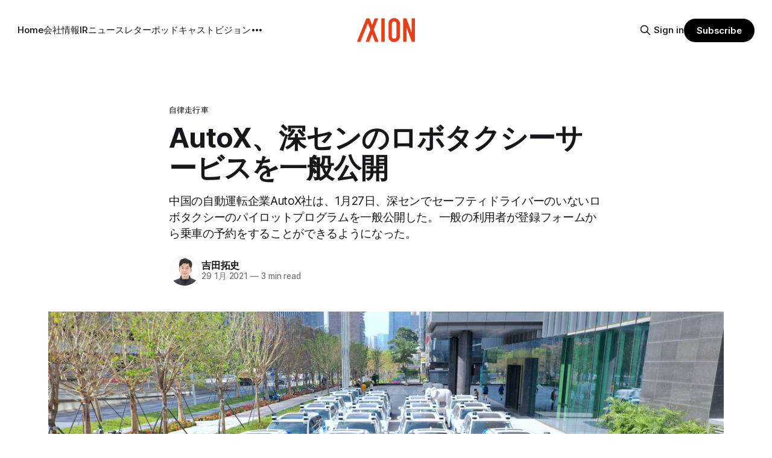

--- FILE ---
content_type: text/html; charset=utf-8
request_url: https://www.axion.zone/autox-shenzhen/
body_size: 11873
content:
<!DOCTYPE html>
<html lang="ja">
<head>

    <title>AutoX、深センのロボタクシーサービスを一般公開</title>
    <meta charset="utf-8">
    <meta name="viewport" content="width=device-width, initial-scale=1.0">
    
    <link rel="preload" as="style" href="https://www.axion.zone/assets/built/screen.css?v=8b24df0c36">
    <link rel="preload" as="script" href="https://www.axion.zone/assets/built/source.js?v=8b24df0c36">
    
    <link rel="preload" as="font" type="font/woff2" href="https://www.axion.zone/assets/fonts/inter-roman.woff2?v=8b24df0c36" crossorigin="anonymous">
<style>
    @font-face {
        font-family: "Inter";
        font-style: normal;
        font-weight: 100 900;
        font-display: optional;
        src: url(https://www.axion.zone/assets/fonts/inter-roman.woff2?v=8b24df0c36) format("woff2");
        unicode-range: U+0000-00FF, U+0131, U+0152-0153, U+02BB-02BC, U+02C6, U+02DA, U+02DC, U+0304, U+0308, U+0329, U+2000-206F, U+2074, U+20AC, U+2122, U+2191, U+2193, U+2212, U+2215, U+FEFF, U+FFFD;
    }
</style>

    <link rel="stylesheet" type="text/css" href="https://www.axion.zone/assets/built/screen.css?v=8b24df0c36">

    <style>
        :root {
            --background-color: #ffffff
        }
    </style>

    <script>
        /* The script for calculating the color contrast has been taken from
        https://gomakethings.com/dynamically-changing-the-text-color-based-on-background-color-contrast-with-vanilla-js/ */
        var accentColor = getComputedStyle(document.documentElement).getPropertyValue('--background-color');
        accentColor = accentColor.trim().slice(1);

        if (accentColor.length === 3) {
            accentColor = accentColor[0] + accentColor[0] + accentColor[1] + accentColor[1] + accentColor[2] + accentColor[2];
        }

        var r = parseInt(accentColor.substr(0, 2), 16);
        var g = parseInt(accentColor.substr(2, 2), 16);
        var b = parseInt(accentColor.substr(4, 2), 16);
        var yiq = ((r * 299) + (g * 587) + (b * 114)) / 1000;
        var textColor = (yiq >= 128) ? 'dark' : 'light';

        document.documentElement.className = `has-${textColor}-text`;
    </script>

    <meta name="description" content="中国の自動運転企業AutoX社は、1月27日、深センでセーフティドライバーのいないロボタクシーのパイロットプログラムを一般公開した。一般の利用者が登録フォームから乗車の予約をすることができるようになった。">
    <link rel="icon" href="https://www.axion.zone/content/images/size/w256h256/2021/09/logo2.png" type="image/png">
    <link rel="canonical" href="https://www.axion.zone/autox-shenzhen/">
    <meta name="referrer" content="no-referrer-when-downgrade">
    
    <meta property="og:site_name" content="アクシオン｜次世代経済メディア">
    <meta property="og:type" content="article">
    <meta property="og:title" content="AutoX、深センのロボタクシーサービスを一般公開">
    <meta property="og:description" content="中国の自動運転企業AutoX社は、1月27日、深センでセーフティドライバーのいないロボタクシーのパイロットプログラムを一般公開した。一般の利用者が登録フォームから乗車の予約をすることができるようになった。">
    <meta property="og:url" content="https://www.axion.zone/autox-shenzhen/">
    <meta property="og:image" content="https://www.axion.zone/content/images/2021/01/AutoXDriverlessFleet1--1-.jpg">
    <meta property="article:published_time" content="2021-01-29T02:22:25.000Z">
    <meta property="article:modified_time" content="2021-01-29T02:30:11.000Z">
    <meta property="article:tag" content="自律走行車">
    <meta property="article:tag" content="自律システム">
    <meta property="article:tag" content="中国">
    
    <meta property="article:publisher" content="https://www.facebook.com/axionmedium/">
    <meta property="article:author" content="https://www.facebook.com/taxi.yoshida">
    <meta name="twitter:card" content="summary_large_image">
    <meta name="twitter:title" content="AutoX、深センのロボタクシーサービスを一般公開">
    <meta name="twitter:description" content="中国の自動運転企業AutoX社は、1月27日、深センでセーフティドライバーのいないロボタクシーのパイロットプログラムを一般公開した。一般の利用者が登録フォームから乗車の予約をすることができるようになった。">
    <meta name="twitter:url" content="https://www.axion.zone/autox-shenzhen/">
    <meta name="twitter:image" content="https://www.axion.zone/content/images/2021/01/AutoXDriverlessFleet1--1-.jpg">
    <meta name="twitter:label1" content="Written by">
    <meta name="twitter:data1" content="吉田拓史">
    <meta name="twitter:label2" content="Filed under">
    <meta name="twitter:data2" content="自律走行車, 自律システム, 中国">
    <meta name="twitter:site" content="@axion_zone">
    <meta name="twitter:creator" content="@taxiyoshida">
    <meta property="og:image:width" content="1200">
    <meta property="og:image:height" content="632">
    
    <script type="application/ld+json">
{
    "@context": "https://schema.org",
    "@type": "Article",
    "publisher": {
        "@type": "Organization",
        "name": "アクシオン｜次世代経済メディア",
        "url": "https://www.axion.zone/",
        "logo": {
            "@type": "ImageObject",
            "url": "https://www.axion.zone/content/images/2021/09/axion_logo1.png"
        }
    },
    "author": {
        "@type": "Person",
        "name": "吉田拓史",
        "image": {
            "@type": "ImageObject",
            "url": "https://www.axion.zone/content/images/2022/11/R2-5ASpj_400x400.jpeg",
            "width": 400,
            "height": 400
        },
        "url": "https://www.axion.zone/author/yoshi/",
        "sameAs": [
            "https://sites.google.com/view/taxiyoshida/home",
            "https://www.facebook.com/taxi.yoshida",
            "https://x.com/taxiyoshida"
        ]
    },
    "headline": "AutoX、深センのロボタクシーサービスを一般公開",
    "url": "https://www.axion.zone/autox-shenzhen/",
    "datePublished": "2021-01-29T02:22:25.000Z",
    "dateModified": "2021-01-29T02:30:11.000Z",
    "image": {
        "@type": "ImageObject",
        "url": "https://www.axion.zone/content/images/2021/01/AutoXDriverlessFleet1--1-.jpg",
        "width": 1200,
        "height": 632
    },
    "keywords": "自律走行車, 自律システム, 中国",
    "description": "中国の自動運転企業AutoX社は、1月27日、深センでセーフティドライバーのいないロボタクシーのパイロットプログラムを一般公開した。一般の利用者が登録フォームから乗車の予約をすることができるようになった。",
    "mainEntityOfPage": "https://www.axion.zone/autox-shenzhen/"
}
    </script>

    <meta name="generator" content="Ghost 6.12">
    <link rel="alternate" type="application/rss+xml" title="アクシオン｜次世代経済メディア" href="https://www.axion.zone/rss/">
    <script defer src="https://cdn.jsdelivr.net/ghost/portal@~2.56/umd/portal.min.js" data-i18n="true" data-ghost="https://www.axion.zone/" data-key="10266ce08422b4853db4667ad9" data-api="https://takushiyoshida.ghost.io/ghost/api/content/" data-locale="ja" crossorigin="anonymous"></script><style id="gh-members-styles">.gh-post-upgrade-cta-content,
.gh-post-upgrade-cta {
    display: flex;
    flex-direction: column;
    align-items: center;
    font-family: -apple-system, BlinkMacSystemFont, 'Segoe UI', Roboto, Oxygen, Ubuntu, Cantarell, 'Open Sans', 'Helvetica Neue', sans-serif;
    text-align: center;
    width: 100%;
    color: #ffffff;
    font-size: 16px;
}

.gh-post-upgrade-cta-content {
    border-radius: 8px;
    padding: 40px 4vw;
}

.gh-post-upgrade-cta h2 {
    color: #ffffff;
    font-size: 28px;
    letter-spacing: -0.2px;
    margin: 0;
    padding: 0;
}

.gh-post-upgrade-cta p {
    margin: 20px 0 0;
    padding: 0;
}

.gh-post-upgrade-cta small {
    font-size: 16px;
    letter-spacing: -0.2px;
}

.gh-post-upgrade-cta a {
    color: #ffffff;
    cursor: pointer;
    font-weight: 500;
    box-shadow: none;
    text-decoration: underline;
}

.gh-post-upgrade-cta a:hover {
    color: #ffffff;
    opacity: 0.8;
    box-shadow: none;
    text-decoration: underline;
}

.gh-post-upgrade-cta a.gh-btn {
    display: block;
    background: #ffffff;
    text-decoration: none;
    margin: 28px 0 0;
    padding: 8px 18px;
    border-radius: 4px;
    font-size: 16px;
    font-weight: 600;
}

.gh-post-upgrade-cta a.gh-btn:hover {
    opacity: 0.92;
}</style><script async src="https://js.stripe.com/v3/"></script>
    <script defer src="https://cdn.jsdelivr.net/ghost/sodo-search@~1.8/umd/sodo-search.min.js" data-key="10266ce08422b4853db4667ad9" data-styles="https://cdn.jsdelivr.net/ghost/sodo-search@~1.8/umd/main.css" data-sodo-search="https://takushiyoshida.ghost.io/" data-locale="ja" crossorigin="anonymous"></script>
    
    <link href="https://www.axion.zone/webmentions/receive/" rel="webmention">
    <script defer src="/public/cards.min.js?v=8b24df0c36"></script>
    <link rel="stylesheet" type="text/css" href="/public/cards.min.css?v=8b24df0c36">
    <script defer src="/public/comment-counts.min.js?v=8b24df0c36" data-ghost-comments-counts-api="https://www.axion.zone/members/api/comments/counts/"></script>
    <script defer src="/public/member-attribution.min.js?v=8b24df0c36"></script>
    <script defer src="/public/ghost-stats.min.js?v=8b24df0c36" data-stringify-payload="false" data-datasource="analytics_events" data-storage="localStorage" data-host="https://www.axion.zone/.ghost/analytics/api/v1/page_hit"  tb_site_uuid="99843bd6-c493-4734-922f-3d2a09145a34" tb_post_uuid="a1336de2-7b81-4a91-a7f0-8298b02cfaf3" tb_post_type="post" tb_member_uuid="undefined" tb_member_status="undefined"></script><style>:root {--ghost-accent-color: #000000;}</style>
    <!-- Membership -->

<!-- Font -->

<style>
   <link href='https://fonts.googleapis.com/css2?family=Roboto:wght@300;400;700&display=swap' rel='stylesheet'>
   <link href="https://fonts.googleapis.com/css2?family=Noto+Sans+JP:wght@300;400;700&display=swap" rel="stylesheet">


  .body, .c-content dl, .c-content fieldset, .c-content form, .c-content ol, .c-content p, .c-content pre, .c-content ul {
    font-family:"-apple-system", "BlinkMacSystemFont", "游ゴシック体", "游ゴシック", "Noto Sans Japanese", "Yu Gothic", "Noto Sans Japanese", "メイリオ", 'ヒラギノ角ゴシック Pro', 'Hiragino Kaku Gothic Pro', "Hiragino Sans", "Meiryo", "Helvetica Neue", "Osaka", "ＭＳ Ｐゴシック", "MS PGothic", "sans-serif";
　}

<style>
  .c-post-header__title, .c-post-header__title, {
    font-family: "Noto Sans Japanese", "游ゴシック体", "游ゴシック", "Yu Gothic", "Hiragino Sans", "メイリオ", "ヒラギノ角ゴシック Pro", 'Hiragino Kaku Gothic Pro', "Hiragino Sans", "Meiryo", "Helvetica Neue", "Osaka", 'ＭＳ Ｐゴシック', "MS PGothic", "sans-serif";
  }
</style>

<style>
  .c-content dl, .c-content fieldset, .c-content form, .c-content ol, .c-content p, .c-content pre, .c-content ul {
    font-size: 20px;
  }
</style>


<!-- Google Tag Manager -->
<script>(function(w,d,s,l,i){w[l]=w[l]||[];w[l].push({'gtm.start':
new Date().getTime(),event:'gtm.js'});var f=d.getElementsByTagName(s)[0],
j=d.createElement(s),dl=l!='dataLayer'?'&l='+l:'';j.async=true;j.src=
'https://www.googletagmanager.com/gtm.js?id='+i+dl;f.parentNode.insertBefore(j,f);
})(window,document,'script','dataLayer','GTM-NL6CZDB');</script>
<!-- End Google Tag Manager -->

<!-- Global site tag (gtag.js) - Google Ads: 718508693 -->
<script async src="https://www.googletagmanager.com/gtag/js?id=AW-718508693"></script>
<script>
  window.dataLayer = window.dataLayer || [];
  function gtag(){dataLayer.push(arguments);}
  gtag('js', new Date());

  gtag('config', 'AW-718508693');
</script>

<!-- Global site tag (gtag.js) - Google Analytics -->
<script async src="https://www.googletagmanager.com/gtag/js?id=UA-130570913-2"></script>
<script>
  window.dataLayer = window.dataLayer || [];
  function gtag(){dataLayer.push(arguments);}
  gtag('js', new Date());

  gtag('config', 'UA-130570913-2');
</script>

<!-- Global site tag (gtag.js) - Google Analytics for AMP -->
<script async custom-element="amp-analytics" src="https://cdn.ampproject.org/v0/amp-analytics-0.1.js"></script>
<amp-analytics type="gtag" data-credentials="include">
<script type="application/json">
{
  "vars" : {
    "gtag_id": "UA-130570913-2",
    "config" : {
      "UA-130570913-2": { "groups": "default" }
    }
  }
}
</script>
</amp-analytics>

<!-- Google Analytics for AMP -->
<script data-ad-client="ca-pub-9751040120091670" async src="https://pagead2.googlesyndication.com/pagead/js/adsbygoogle.js"></script>

<!-- Google Search Console-->
<meta name="google-site-verification" content="oxtedvQkBivlwJ8pSDRU0xHX3E_duavpcrguL8Zw4UY" />

</head>
<body class="post-template tag-autonomous-car tag-autonomous-systems tag-china has-sans-title has-sans-body">

<div class="gh-viewport">
    
    <header id="gh-navigation" class="gh-navigation is-middle-logo gh-outer">
    <div class="gh-navigation-inner gh-inner">

        <div class="gh-navigation-brand">
            <a class="gh-navigation-logo is-title" href="https://www.axion.zone">
                    <img src="https://www.axion.zone/content/images/2021/09/axion_logo1.png" alt="アクシオン｜次世代経済メディア">
            </a>
            <button class="gh-search gh-icon-button" aria-label="Search this site" data-ghost-search>
    <svg xmlns="http://www.w3.org/2000/svg" fill="none" viewBox="0 0 24 24" stroke="currentColor" stroke-width="2" width="20" height="20"><path stroke-linecap="round" stroke-linejoin="round" d="M21 21l-6-6m2-5a7 7 0 11-14 0 7 7 0 0114 0z"></path></svg></button>            <button class="gh-burger gh-icon-button" aria-label="Menu">
                <svg xmlns="http://www.w3.org/2000/svg" width="24" height="24" fill="currentColor" viewBox="0 0 256 256"><path d="M224,128a8,8,0,0,1-8,8H40a8,8,0,0,1,0-16H216A8,8,0,0,1,224,128ZM40,72H216a8,8,0,0,0,0-16H40a8,8,0,0,0,0,16ZM216,184H40a8,8,0,0,0,0,16H216a8,8,0,0,0,0-16Z"></path></svg>                <svg xmlns="http://www.w3.org/2000/svg" width="24" height="24" fill="currentColor" viewBox="0 0 256 256"><path d="M205.66,194.34a8,8,0,0,1-11.32,11.32L128,139.31,61.66,205.66a8,8,0,0,1-11.32-11.32L116.69,128,50.34,61.66A8,8,0,0,1,61.66,50.34L128,116.69l66.34-66.35a8,8,0,0,1,11.32,11.32L139.31,128Z"></path></svg>            </button>
        </div>

        <nav class="gh-navigation-menu">
            <ul class="nav">
    <li class="nav-home"><a href="https://www.axion.zone/">Home</a></li>
    <li class="nav-hui-she-qing-bao"><a href="https://www.axion.zone/company/">会社情報</a></li>
    <li class="nav-ir"><a href="https://www.axion.zone/ir/">IR</a></li>
    <li class="nav-niyusureta"><a href="https://www.axion.zone/axion-tech-newsletter/">ニュースレター</a></li>
    <li class="nav-potudokiyasuto"><a href="https://www.axion.zone/axion-podcast/">ポッドキャスト</a></li>
    <li class="nav-biziyon"><a href="https://www.axion.zone/vision/">ビジョン</a></li>
    <li class="nav-mitusiyon"><a href="https://www.axion.zone/what-is-smart-node-that-improves-information-distribution-on-the-internet-ja/">ミッション</a></li>
    <li class="nav-tiyatutobotuto"><a href="https://www.axion.zone/chatbot-demo/">チャットボット</a></li>
</ul>

        </nav>

        <div class="gh-navigation-actions">
                <button class="gh-search gh-icon-button" aria-label="Search this site" data-ghost-search>
    <svg xmlns="http://www.w3.org/2000/svg" fill="none" viewBox="0 0 24 24" stroke="currentColor" stroke-width="2" width="20" height="20"><path stroke-linecap="round" stroke-linejoin="round" d="M21 21l-6-6m2-5a7 7 0 11-14 0 7 7 0 0114 0z"></path></svg></button>                <div class="gh-navigation-members">
                            <a href="#/portal/signin" data-portal="signin">Sign in</a>
                                <a class="gh-button" href="#/portal/signup" data-portal="signup">Subscribe</a>
                </div>
        </div>

    </div>
</header>

    

<main class="gh-main">

    <article class="gh-article post tag-autonomous-car tag-autonomous-systems tag-china">

        <header class="gh-article-header gh-canvas">

                <a class="gh-article-tag" href="https://www.axion.zone/tag/autonomous-car/">自律走行車</a>
            <h1 class="gh-article-title is-title">AutoX、深センのロボタクシーサービスを一般公開</h1>
                <p class="gh-article-excerpt is-body">中国の自動運転企業AutoX社は、1月27日、深センでセーフティドライバーのいないロボタクシーのパイロットプログラムを一般公開した。一般の利用者が登録フォームから乗車の予約をすることができるようになった。</p>

            <div class="gh-article-meta">
                <div class="gh-article-author-image instapaper_ignore">
                            <a href="/author/yoshi/">
                                <img class="author-profile-image" src="/content/images/size/w160/2022/11/R2-5ASpj_400x400.jpeg" alt="吉田拓史">
                            </a>
                </div>
                <div class="gh-article-meta-wrapper">
                    <h4 class="gh-article-author-name"><a href="/author/yoshi/">吉田拓史</a></h4>
                    <div class="gh-article-meta-content">
                        <time class="gh-article-meta-date" datetime="2021-01-29">29 1月 2021</time>
                            <span class="gh-article-meta-length"><span class="bull">—</span> 3 min read</span>
                    </div>
                </div>
            </div>

                <figure class="gh-article-image">
        <img
            srcset="/content/images/size/w320/2021/01/AutoXDriverlessFleet1--1-.jpg 320w,
                    /content/images/size/w600/2021/01/AutoXDriverlessFleet1--1-.jpg 600w,
                    /content/images/size/w960/2021/01/AutoXDriverlessFleet1--1-.jpg 960w,
                    /content/images/size/w1200/2021/01/AutoXDriverlessFleet1--1-.jpg 1200w,
                    /content/images/size/w2000/2021/01/AutoXDriverlessFleet1--1-.jpg 2000w"
            sizes="(max-width: 1200px) 100vw, 1120px"
            src="/content/images/size/w1200/2021/01/AutoXDriverlessFleet1--1-.jpg"
            alt="AutoX、深センのロボタクシーサービスを一般公開"
        >
    </figure>

        </header>

        <section class="gh-content gh-canvas is-body">
            <p>中国の自動運転企業AutoX社は、1月27日、深センでセーフティドライバーのいないロボタクシーのパイロットプログラムを一般公開した。一般の利用者が登録フォームから乗車の予約をすることができるようになった。<a href="https://www.caixinglobal.com/2021-01-28/look-ma-no-safety-drivers-self-driving-specialist-autox-takes-hands-off-the-wheel-with-robotaxi-service-in-shenzhen-101657244.html?ref=axion.zone">財新</a>が報じた。</p><p>深センは中国のどの都市よりも人口密度が高い。<a href="https://www.axion.zone/autox/">AutoX</a>の25台のPacificaミニバンを深センの平山地区内で運行させる。坪山の広さは65平方マイル。比較のために、Waymoのロボタクシーサービスは、アリゾナ州チャンドラーの半径50平方マイル内で運行している。</p><p>AutoX社の車両には、システムが処理できない状況に遭遇した場合に備えて、テレオペレーターが待機している。AutoX社によると、「テレオペレーターは非常に高度な指示を出して、車が行き詰った場合には、ルートの提案をするなど、非常に高度な指示を出すことができる」という。しかし、車載のAIが車の運転方法を決定することに変わりはない。</p><p>AutoXは上海でもロボタクシーのサービスをテストしているが、安全運転手を使っている。成長を続ける中国の自律走行車業界では、多くの活動が行われている。</p><p>今週初め、北京に拠点を置くUisee Technologyは、L4車両を可能にする自律走行スタックのために1億5400万ドルを調達した。公道で動作するロボタクシーとは異なり、Uiseeの車両は、空港の工場や港などの移動制限された環境で動作する。2019年12月には、香港国際空港と提携し、何千人もの乗客の荷物を日常的に輸送する自律型電動トーイングトラクター（手荷物運搬用車両）を開発した。</p><figure class="kg-card kg-embed-card"><iframe width="200" height="113" src="https://www.youtube.com/embed/ZwH6zWTvSQU?feature=oembed" frameborder="0" allow="accelerometer; autoplay; clipboard-write; encrypted-media; gyroscope; picture-in-picture" allowfullscreen></iframe></figure><p>もう一つの中国の自律走行車会社、広州に拠点を置く<a href="https://www.axion.zone/weride/">WeRide</a>は今月初め、3億1000万ドルのシリーズBラウンドの資金調達を完了した。それは2019年11月に広州でL4 ロボタクシーサービスを開始した。サービスは黄埔区と広州開発区の144平方キロメートル（89.4平方マイル）のエリアをカバーしている。WeRideによると、サービス開始1年目には、6万人以上のユーザーが合計147,128回の乗車を行ったという。</p><p>米国と中国に拠点を置く自動運転トラック会社Plus.aiは2020年11月、香港に拠点を置く投資・証券会社Guotai Junan Internationalとロンドンに拠点を置くVC会社Hedosophiaから1億ドルの<a href="https://www.chinamoneynetwork.com/2020/11/24/autonomous-driving-trucks-firm-plus-ai-raises-100-million?ref=axion.zone">資金調達</a>を行った。</p><p>そして27日、中国の検索大手Baiduは、カリフォルニア州の公道で完全自律走行車のテストを行うことを<a href="https://jp.reuters.com/article/baidu-autonomous-idJPKBN29W30L?ref=axion.zone">承認</a>された6社目の企業となった。それはAutoX、Cruise、Nuro、Waymo、Zooxに加わった。カリフォルニア州では60社が安全運転手付きの自律走行車をテストする許可を得ている。</p><p>中国は2025年までに低レベルの自律走行車の量産化を目指している。デロイトは2018年のレポートで、中国でのL4自律走行車の販売台数が2030年までに50万台を超えると予測している。</p><p>AutoXは、MITとプリンストン大学で自律走行車の経験を持つJianxiong Xiao博士によって2016年に設立された。上海にRoboTaxiオペレーションセンターを開設し、現在ではアジア最大の自走車データハブとして機能していると主張している。</p><h3 id="special-thanks-to-supporters-"><strong><strong><strong><strong><strong><strong><strong><strong><strong><strong><strong><strong><strong><strong><strong><strong><strong><strong><strong><strong><strong><strong><strong><strong><strong><strong><strong><strong><strong><strong><strong><strong><strong><strong><strong><strong><strong><strong><strong><strong><strong><strong><strong><strong><strong><strong><strong><strong><strong><strong><strong><strong><strong><strong><strong><strong><strong><strong><strong><strong><strong><strong><strong><strong>Special thanks to supporters !</strong></strong></strong></strong></strong></strong></strong></strong></strong></strong></strong></strong></strong></strong></strong></strong></strong></strong></strong></strong></strong></strong></strong></strong></strong></strong></strong></strong></strong></strong></strong></strong></strong></strong></strong></strong></strong></strong></strong></strong></strong></strong></strong></strong></strong></strong></strong></strong></strong></strong></strong></strong></strong></strong></strong></strong></strong></strong></strong></strong></strong></strong></strong></strong></h3><p>Shogo Otani, 林祐輔, 鈴木卓也, Mayumi Nakamura, Kinoco, Masatoshi Yokota, Yohei Onishi, Tomochika Hara, 秋元 善次, Satoshi Takeda, Ken Manabe, Yasuhiro Hatabe, 4383, lostworld, ogawaa1218, txpyr12, shimon8470, tokyo_h, kkawakami, nakamatchy, wslash, TS.</p><h3 id="-"><strong><strong><strong><strong><strong><strong><strong><strong><strong><strong><strong><strong><strong><strong><strong><strong><strong><strong><strong><strong><strong><strong><strong><strong><strong><strong><strong><strong><strong><strong><strong><strong><strong><strong><strong><strong><strong><strong><strong><strong><strong><strong><strong><strong><strong><strong><strong><strong><strong><strong><strong><strong><strong><strong><strong><strong><strong><strong><strong><strong><strong><strong><strong><strong>コーヒー代支援 / サポーター加入</strong></strong></strong></strong></strong></strong></strong></strong></strong></strong></strong></strong></strong></strong></strong></strong></strong></strong></strong></strong></strong></strong></strong></strong></strong></strong></strong></strong></strong></strong></strong></strong></strong></strong></strong></strong></strong></strong></strong></strong></strong></strong></strong></strong></strong></strong></strong></strong></strong></strong></strong></strong></strong></strong></strong></strong></strong></strong></strong></strong></strong></strong></strong></strong></h3><p>Axionは吉田が2年無給で、1年が高校生アルバイトの賃金で進めている「慈善活動」です。有料購読型アプリへと成長するプランがあります。<a href="https://community.camp-fire.jp/projects/view/371227?ref=axion.zone">コーヒー代のご支援</a>をお願いします。個人で投資を検討の方はTwitter（@taxiyoshida）までご連絡ください。</p><figure class="kg-card kg-bookmark-card"><a class="kg-bookmark-container" href="https://community.camp-fire.jp/projects/view/371227?ref=axion.zone"><div class="kg-bookmark-content"><div class="kg-bookmark-title">デジタル経済メディアAxionを支援しよう</div><div class="kg-bookmark-description">Axionはテクノロジー×経済の最先端情報を提供する次世代メディアです。経験豊富なプロによる徹底的な調査と分析によって信頼度の高い情報を提供しています。投資家、金融業界人、スタートアップ関係者、テクノロジー企業にお勤めの方、政策立案者が主要読者。運営の持続可能性を担保するため支援を募っています。</div><div class="kg-bookmark-metadata"><img class="kg-bookmark-icon" src="https://static.camp-fire.jp/assets/favicon/campfire/touch_icon-6ce301a94d15600c493a969380b7ae72a37e650120ef2e1a0db9f42db927ef5b.png"><span class="kg-bookmark-author">CAMPFIRE Community</span></div></div><div class="kg-bookmark-thumbnail"><img src="https://static.camp-fire.jp/uploads/project_version/image/565699/medium_309a420e-bc2a-43ed-9914-d9f64b04faaf.jpeg"></div></a></figure>
        </section>

    </article>

        <div class="gh-comments gh-canvas">
            
        <script defer src="https://cdn.jsdelivr.net/ghost/comments-ui@~1.3/umd/comments-ui.min.js" data-locale="ja" data-ghost-comments="https://www.axion.zone/" data-api="https://takushiyoshida.ghost.io/ghost/api/content/" data-admin="https://takushiyoshida.ghost.io/ghost/" data-key="10266ce08422b4853db4667ad9" data-title="null" data-count="true" data-post-id="60136ff8ad849f0039bded77" data-color-scheme="auto" data-avatar-saturation="60" data-accent-color="#000000" data-comments-enabled="all" data-publication="アクシオン｜次世代経済メディア" crossorigin="anonymous"></script>
    
        </div>

</main>


            <section class="gh-container is-grid gh-outer">
                <div class="gh-container-inner gh-inner">
                    <h2 class="gh-container-title">Read more</h2>
                    <div class="gh-feed">
                            <article class="gh-card post">
    <a class="gh-card-link" href="/5938297/">
            <figure class="gh-card-image">
                <img
                    srcset="/content/images/size/w160/format/webp/2025/01/--------------3-.png 160w,
                            /content/images/size/w320/format/webp/2025/01/--------------3-.png 320w,
                            /content/images/size/w600/format/webp/2025/01/--------------3-.png 600w,
                            /content/images/size/w960/format/webp/2025/01/--------------3-.png 960w,
                            /content/images/size/w1200/format/webp/2025/01/--------------3-.png 1200w,
                            /content/images/size/w2000/format/webp/2025/01/--------------3-.png 2000w"
                    sizes="320px"
                    src="/content/images/size/w600/2025/01/--------------3-.png"
                    alt="ぐるなび、バーティカルAIエージェントの新アプリ「UMAME!」β版をリリース"
                    loading="lazy"
                >
            </figure>
        <div class="gh-card-wrapper">
            <h3 class="gh-card-title is-title">ぐるなび、バーティカルAIエージェントの新アプリ「UMAME!」β版をリリース</h3>
                <p class="gh-card-excerpt is-body">飲食店情報サービス大手のぐるなび（本社・東京）は1月20日、次世代飲食ビジネスの基盤構築をめざす「ぐるなびNextプロジェクト」の初成果として、新たな飲食店探索アプリ「UMAME!（うまみー！）」のβ版を公開した。</p>
            <footer class="gh-card-meta">
<!--
             -->
                    <span class="gh-card-author">By 吉田拓史</span>
                    <time class="gh-card-date" datetime="2025-01-20">20 1月 2025</time>
                <!--
         --></footer>
        </div>
    </a>
</article>
                            <article class="gh-card post">
    <a class="gh-card-link" href="/5893263543/">
            <figure class="gh-card-image">
                <img
                    srcset="/content/images/size/w160/format/webp/2024/12/google-deepmind-u1COzQhgLnY-unsplash.jpg 160w,
                            /content/images/size/w320/format/webp/2024/12/google-deepmind-u1COzQhgLnY-unsplash.jpg 320w,
                            /content/images/size/w600/format/webp/2024/12/google-deepmind-u1COzQhgLnY-unsplash.jpg 600w,
                            /content/images/size/w960/format/webp/2024/12/google-deepmind-u1COzQhgLnY-unsplash.jpg 960w,
                            /content/images/size/w1200/format/webp/2024/12/google-deepmind-u1COzQhgLnY-unsplash.jpg 1200w,
                            /content/images/size/w2000/format/webp/2024/12/google-deepmind-u1COzQhgLnY-unsplash.jpg 2000w"
                    sizes="320px"
                    src="/content/images/size/w600/2024/12/google-deepmind-u1COzQhgLnY-unsplash.jpg"
                    alt="AIで企業の情報探索を効率化：Google Agentspaceの全貌"
                    loading="lazy"
                >
            </figure>
        <div class="gh-card-wrapper">
            <h3 class="gh-card-title is-title">AIで企業の情報探索を効率化：Google Agentspaceの全貌</h3>
                <p class="gh-card-excerpt is-body">近年、AI技術の進化は目覚ましく、ビジネスの現場でも様々な形で活用が進んでいる。そのような中、Google Cloudが新たに発表したGoogle Agentspaceは、いま注目を集めるAIエージェントがエンタープライズITを大きく変革する予兆と言えるだろう。</p>
            <footer class="gh-card-meta">
<!--
             -->
                    <span class="gh-card-author">By 吉田拓史</span>
                    <time class="gh-card-date" datetime="2024-12-18">18 12月 2024</time>
                <!--
         --></footer>
        </div>
    </a>
</article>
                            <article class="gh-card post">
    <a class="gh-card-link" href="/352987180/">
            <figure class="gh-card-image">
                <img
                    srcset="/content/images/size/w160/format/webp/2024/11/P1000384-EDIT.jpg 160w,
                            /content/images/size/w320/format/webp/2024/11/P1000384-EDIT.jpg 320w,
                            /content/images/size/w600/format/webp/2024/11/P1000384-EDIT.jpg 600w,
                            /content/images/size/w960/format/webp/2024/11/P1000384-EDIT.jpg 960w,
                            /content/images/size/w1200/format/webp/2024/11/P1000384-EDIT.jpg 1200w,
                            /content/images/size/w2000/format/webp/2024/11/P1000384-EDIT.jpg 2000w"
                    sizes="320px"
                    src="/content/images/size/w600/2024/11/P1000384-EDIT.jpg"
                    alt="AI時代のエッジ戦略 - Fastly プロダクト責任者コンプトンが展望を語る"
                    loading="lazy"
                >
            </figure>
        <div class="gh-card-wrapper">
            <h3 class="gh-card-title is-title">AI時代のエッジ戦略 - Fastly プロダクト責任者コンプトンが展望を語る</h3>
                <p class="gh-card-excerpt is-body">Fastlyは、LLMのAPI応答をキャッシュすることで、コスト削減と高速化を実現する「Fastly AI Accelerator」の提供を開始した。キップ・コンプトン最高プロダクト責任者（CPO）は、類似した質問への応答を再利用し、効率的な処理を可能にすると説明した。さらに、コンプトンは、エッジコンピューティングの利点を活かしたパーソナライズや、エッジにおけるGPUの経済性、セキュリティへの取り組みなど、FastlyのAI戦略について語った。</p>
            <footer class="gh-card-meta">
<!--
             -->
                    <span class="gh-card-author">By 吉田拓史</span>
                    <time class="gh-card-date" datetime="2024-11-12">12 11月 2024</time>
                <!--
         --></footer>
        </div>
    </a>
</article>
                            <article class="gh-card post">
    <a class="gh-card-link" href="/23057997235/">
            <figure class="gh-card-image">
                <img
                    srcset="/content/images/size/w160/format/webp/2024/10/XU629KOQCC5RB2BI2JMYLQI5NUHUR31L_0_I.jpg 160w,
                            /content/images/size/w320/format/webp/2024/10/XU629KOQCC5RB2BI2JMYLQI5NUHUR31L_0_I.jpg 320w,
                            /content/images/size/w600/format/webp/2024/10/XU629KOQCC5RB2BI2JMYLQI5NUHUR31L_0_I.jpg 600w,
                            /content/images/size/w960/format/webp/2024/10/XU629KOQCC5RB2BI2JMYLQI5NUHUR31L_0_I.jpg 960w,
                            /content/images/size/w1200/format/webp/2024/10/XU629KOQCC5RB2BI2JMYLQI5NUHUR31L_0_I.jpg 1200w,
                            /content/images/size/w2000/format/webp/2024/10/XU629KOQCC5RB2BI2JMYLQI5NUHUR31L_0_I.jpg 2000w"
                    sizes="320px"
                    src="/content/images/size/w600/2024/10/XU629KOQCC5RB2BI2JMYLQI5NUHUR31L_0_I.jpg"
                    alt="宮崎市が実践するゼロトラスト：Google Cloud 採用で災害対応を強化し、市民サービス向上へ"
                    loading="lazy"
                >
            </figure>
        <div class="gh-card-wrapper">
            <h3 class="gh-card-title is-title">宮崎市が実践するゼロトラスト：Google Cloud 採用で災害対応を強化し、市民サービス向上へ</h3>
                <p class="gh-card-excerpt is-body">Google Cloudは10月8日、「自治体におけるゼロトラスト セキュリティ 実現に向けて」と題した記者説明会を開催し、自治体向けにゼロトラストセキュリティ導入を支援するプログラムを発表した。宮崎市の事例では、Google WorkspaceやChrome Enterprise Premiumなどを導入し、災害時の情報共有の効率化などに成功したようだ。</p>
            <footer class="gh-card-meta">
<!--
             -->
                    <span class="gh-card-author">By 吉田拓史</span>
                    <time class="gh-card-date" datetime="2024-10-10">10 10月 2024</time>
                <!--
         --></footer>
        </div>
    </a>
</article>
                    </div>
                </div>
            </section>

    
    <footer class="gh-footer gh-outer">
    <div class="gh-footer-inner gh-inner">

        <div class="gh-footer-bar">
            <span class="gh-footer-logo is-title">
                    <img src="https://www.axion.zone/content/images/2021/09/axion_logo1.png" alt="アクシオン｜次世代経済メディア">
            </span>
            <nav class="gh-footer-menu">
                <ul class="nav">
    <li class="nav-mitusiyon"><a href="https://www.axion.zone/what-is-smart-node-that-improves-information-distribution-on-the-internet-ja/">ミッション</a></li>
    <li class="nav-bian-ji-fang-zhen"><a href="https://www.axion.zone/editorial-policy2/">編集方針</a></li>
    <li class="nav-sapoto"><a href="https://community.camp-fire.jp/projects/view/371227">サポート</a></li>
</ul>

            </nav>
            <div class="gh-footer-copyright">
                Powered by <a href="https://ghost.org/" target="_blank" rel="noopener">Ghost</a>
            </div>
        </div>

                <section class="gh-footer-signup">
                    <h2 class="gh-footer-signup-header is-title">
                        アクシオン｜次世代経済メディア
                    </h2>
                    <p class="gh-footer-signup-subhead is-body">
                        アクシオンニュースレター：世界のテクノロジートレンドの高品質な分析
                    </p>
                    <form class="gh-form" data-members-form>
    <input class="gh-form-input" id="footer-email" name="email" type="email" placeholder="jamie@example.com" required data-members-email>
    <button class="gh-button" type="submit" aria-label="Subscribe">
        <span><span>Subscribe</span> <svg xmlns="http://www.w3.org/2000/svg" width="32" height="32" fill="currentColor" viewBox="0 0 256 256"><path d="M224.49,136.49l-72,72a12,12,0,0,1-17-17L187,140H40a12,12,0,0,1,0-24H187L135.51,64.48a12,12,0,0,1,17-17l72,72A12,12,0,0,1,224.49,136.49Z"></path></svg></span>
        <svg xmlns="http://www.w3.org/2000/svg" height="24" width="24" viewBox="0 0 24 24">
    <g stroke-linecap="round" stroke-width="2" fill="currentColor" stroke="none" stroke-linejoin="round" class="nc-icon-wrapper">
        <g class="nc-loop-dots-4-24-icon-o">
            <circle cx="4" cy="12" r="3"></circle>
            <circle cx="12" cy="12" r="3"></circle>
            <circle cx="20" cy="12" r="3"></circle>
        </g>
        <style data-cap="butt">
            .nc-loop-dots-4-24-icon-o{--animation-duration:0.8s}
            .nc-loop-dots-4-24-icon-o *{opacity:.4;transform:scale(.75);animation:nc-loop-dots-4-anim var(--animation-duration) infinite}
            .nc-loop-dots-4-24-icon-o :nth-child(1){transform-origin:4px 12px;animation-delay:-.3s;animation-delay:calc(var(--animation-duration)/-2.666)}
            .nc-loop-dots-4-24-icon-o :nth-child(2){transform-origin:12px 12px;animation-delay:-.15s;animation-delay:calc(var(--animation-duration)/-5.333)}
            .nc-loop-dots-4-24-icon-o :nth-child(3){transform-origin:20px 12px}
            @keyframes nc-loop-dots-4-anim{0%,100%{opacity:.4;transform:scale(.75)}50%{opacity:1;transform:scale(1)}}
        </style>
    </g>
</svg>        <svg class="checkmark" xmlns="http://www.w3.org/2000/svg" viewBox="0 0 52 52">
    <path class="checkmark__check" fill="none" d="M14.1 27.2l7.1 7.2 16.7-16.8"/>
    <style>
        .checkmark {
            width: 40px;
            height: 40px;
            display: block;
            stroke-width: 2.5;
            stroke: currentColor;
            stroke-miterlimit: 10;
        }

        .checkmark__check {
            transform-origin: 50% 50%;
            stroke-dasharray: 48;
            stroke-dashoffset: 48;
            animation: stroke .3s cubic-bezier(0.650, 0.000, 0.450, 1.000) forwards;
        }

        @keyframes stroke {
            100% { stroke-dashoffset: 0; }
        }
    </style>
</svg>    </button>
    <p data-members-error></p>
</form>                </section>

    </div>
</footer>    
</div>

    <div class="pswp" tabindex="-1" role="dialog" aria-hidden="true">
    <div class="pswp__bg"></div>

    <div class="pswp__scroll-wrap">
        <div class="pswp__container">
            <div class="pswp__item"></div>
            <div class="pswp__item"></div>
            <div class="pswp__item"></div>
        </div>

        <div class="pswp__ui pswp__ui--hidden">
            <div class="pswp__top-bar">
                <div class="pswp__counter"></div>

                <button class="pswp__button pswp__button--close" title="Close (Esc)"></button>
                <button class="pswp__button pswp__button--share" title="Share"></button>
                <button class="pswp__button pswp__button--fs" title="Toggle fullscreen"></button>
                <button class="pswp__button pswp__button--zoom" title="Zoom in/out"></button>

                <div class="pswp__preloader">
                    <div class="pswp__preloader__icn">
                        <div class="pswp__preloader__cut">
                            <div class="pswp__preloader__donut"></div>
                        </div>
                    </div>
                </div>
            </div>

            <div class="pswp__share-modal pswp__share-modal--hidden pswp__single-tap">
                <div class="pswp__share-tooltip"></div>
            </div>

            <button class="pswp__button pswp__button--arrow--left" title="Previous (arrow left)"></button>
            <button class="pswp__button pswp__button--arrow--right" title="Next (arrow right)"></button>

            <div class="pswp__caption">
                <div class="pswp__caption__center"></div>
            </div>
        </div>
    </div>
</div>
<script src="https://www.axion.zone/assets/built/source.js?v=8b24df0c36"></script>

<style>

@media only screen and (min-width: 1000px) {
    nav.site-footer-nav {
    	width: 70%;
    }   
}

.site-footer.outer .inner div a {
    display: none;
}

</style>

</body>
</html>


--- FILE ---
content_type: text/html; charset=utf-8
request_url: https://www.google.com/recaptcha/api2/aframe
body_size: 182
content:
<!DOCTYPE HTML><html><head><meta http-equiv="content-type" content="text/html; charset=UTF-8"></head><body><script nonce="tz3wTZZ8vKuQsn-dL395Qg">/** Anti-fraud and anti-abuse applications only. See google.com/recaptcha */ try{var clients={'sodar':'https://pagead2.googlesyndication.com/pagead/sodar?'};window.addEventListener("message",function(a){try{if(a.source===window.parent){var b=JSON.parse(a.data);var c=clients[b['id']];if(c){var d=document.createElement('img');d.src=c+b['params']+'&rc='+(localStorage.getItem("rc::a")?sessionStorage.getItem("rc::b"):"");window.document.body.appendChild(d);sessionStorage.setItem("rc::e",parseInt(sessionStorage.getItem("rc::e")||0)+1);localStorage.setItem("rc::h",'1768841548207');}}}catch(b){}});window.parent.postMessage("_grecaptcha_ready", "*");}catch(b){}</script></body></html>